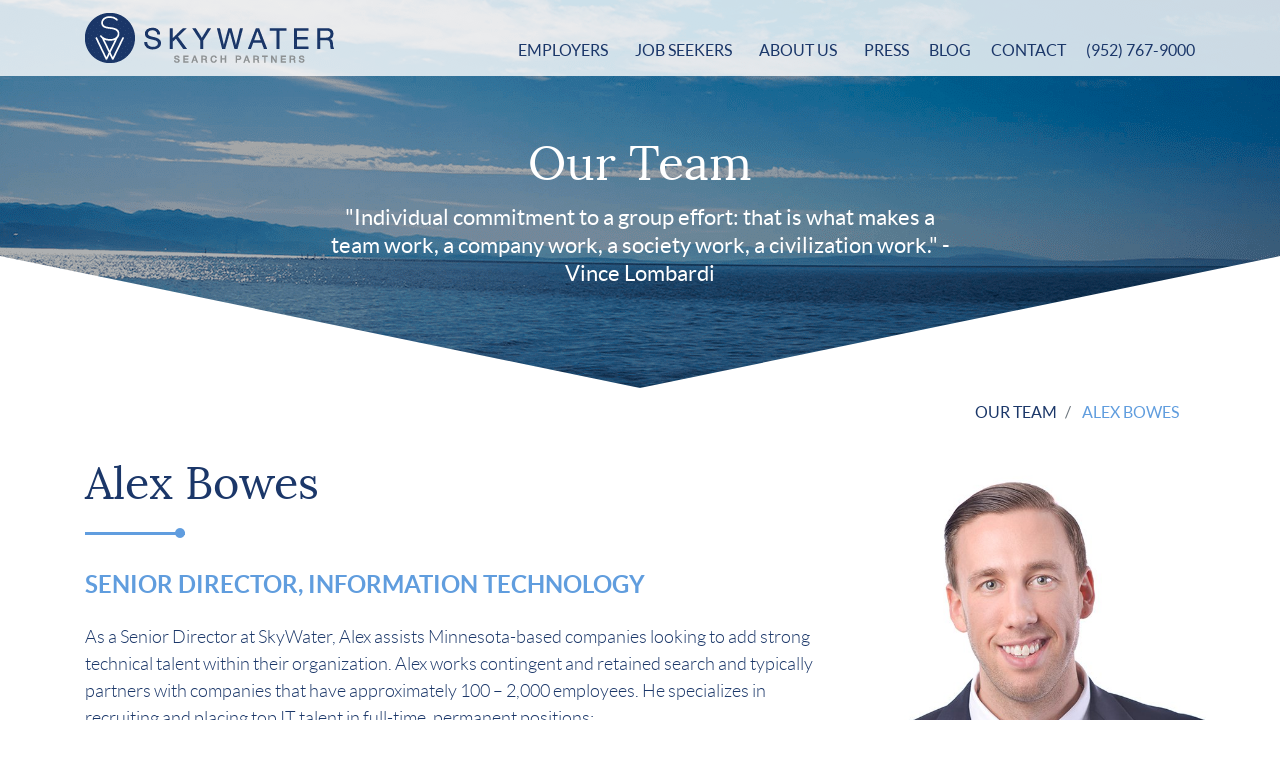

--- FILE ---
content_type: text/html; charset=UTF-8
request_url: https://www.skywatersearch.com/team_members/alex-bowes/
body_size: 13323
content:
<!doctype html>
<html lang="en-US">
<head>
	<meta charset="UTF-8">
	<meta name="viewport" content="width=device-width, initial-scale=1">
	<link rel="profile" href="https://gmpg.org/xfn/11">
  
	<meta name='robots' content='index, follow, max-image-preview:large, max-snippet:-1, max-video-preview:-1' />

	<!-- This site is optimized with the Yoast SEO plugin v22.2 - https://yoast.com/wordpress/plugins/seo/ -->
	<title>Alex Bowes - SkyWater Search</title>
	<link rel="canonical" href="https://www.skywatersearch.com/team_members/alex-bowes/" />
	<meta property="og:locale" content="en_US" />
	<meta property="og:type" content="article" />
	<meta property="og:title" content="Alex Bowes - SkyWater Search" />
	<meta property="og:description" content="As a Senior Director at SkyWater, Alex assists Minnesota-based companies looking to add strong technical talent within their organization. Alex works contingent and retained search and typically partners with companies that have approximately 100 &#8211; 2,000 employees. He specializes in recruiting and placing top IT talent in full-time, permanent positions: – Front End Developer/Engineer (HTML/CSS, [&hellip;]" />
	<meta property="og:url" content="https://www.skywatersearch.com/team_members/alex-bowes/" />
	<meta property="og:site_name" content="SkyWater Search" />
	<meta property="article:publisher" content="https://www.facebook.com/SkyWaterSearchPartners/" />
	<meta property="article:modified_time" content="2024-07-16T18:20:17+00:00" />
	<meta property="og:image" content="https://www.skywatersearch.com/wp-content/uploads/2019/02/JCP_0089.jpeg" />
	<meta property="og:image:width" content="600" />
	<meta property="og:image:height" content="899" />
	<meta property="og:image:type" content="image/jpeg" />
	<meta name="twitter:card" content="summary_large_image" />
	<meta name="twitter:site" content="@SkyWaterSearch" />
	<meta name="twitter:label1" content="Est. reading time" />
	<meta name="twitter:data1" content="1 minute" />
	<script type="application/ld+json" class="yoast-schema-graph">{"@context":"https://schema.org","@graph":[{"@type":"WebPage","@id":"https://www.skywatersearch.com/team_members/alex-bowes/","url":"https://www.skywatersearch.com/team_members/alex-bowes/","name":"Alex Bowes - SkyWater Search","isPartOf":{"@id":"https://www.skywatersearch.com/#website"},"primaryImageOfPage":{"@id":"https://www.skywatersearch.com/team_members/alex-bowes/#primaryimage"},"image":{"@id":"https://www.skywatersearch.com/team_members/alex-bowes/#primaryimage"},"thumbnailUrl":"https://www.skywatersearch.com/wp-content/uploads/2019/02/JCP_0089.jpeg","datePublished":"2019-02-25T06:08:45+00:00","dateModified":"2024-07-16T18:20:17+00:00","breadcrumb":{"@id":"https://www.skywatersearch.com/team_members/alex-bowes/#breadcrumb"},"inLanguage":"en-US","potentialAction":[{"@type":"ReadAction","target":["https://www.skywatersearch.com/team_members/alex-bowes/"]}]},{"@type":"ImageObject","inLanguage":"en-US","@id":"https://www.skywatersearch.com/team_members/alex-bowes/#primaryimage","url":"https://www.skywatersearch.com/wp-content/uploads/2019/02/JCP_0089.jpeg","contentUrl":"https://www.skywatersearch.com/wp-content/uploads/2019/02/JCP_0089.jpeg","width":600,"height":899},{"@type":"BreadcrumbList","@id":"https://www.skywatersearch.com/team_members/alex-bowes/#breadcrumb","itemListElement":[{"@type":"ListItem","position":1,"name":"Home","item":"https://www.skywatersearch.com/"},{"@type":"ListItem","position":2,"name":"Team Members","item":"https://www.skywatersearch.com/team_members/"},{"@type":"ListItem","position":3,"name":"Alex Bowes"}]},{"@type":"WebSite","@id":"https://www.skywatersearch.com/#website","url":"https://www.skywatersearch.com/","name":"Executive Recruiters - Minneapolis, MN | SkyWater Search","description":"Executive Recruiting Firm","publisher":{"@id":"https://www.skywatersearch.com/#organization"},"potentialAction":[{"@type":"SearchAction","target":{"@type":"EntryPoint","urlTemplate":"https://www.skywatersearch.com/?s={search_term_string}"},"query-input":"required name=search_term_string"}],"inLanguage":"en-US"},{"@type":"Organization","@id":"https://www.skywatersearch.com/#organization","name":"SkyWater Search Partners","url":"https://www.skywatersearch.com/","logo":{"@type":"ImageObject","inLanguage":"en-US","@id":"https://www.skywatersearch.com/#/schema/logo/image/","url":"https://www.skywatersearch.com/wp-content/uploads/2019/04/Skywater_Favicon_64x64.png","contentUrl":"https://www.skywatersearch.com/wp-content/uploads/2019/04/Skywater_Favicon_64x64.png","width":64,"height":64,"caption":"SkyWater Search Partners"},"image":{"@id":"https://www.skywatersearch.com/#/schema/logo/image/"},"sameAs":["https://www.facebook.com/SkyWaterSearchPartners/","https://twitter.com/SkyWaterSearch","https://www.linkedin.com/company/skywater-search-partners","https://www.pinterest.nz/skywatersearch/","https://www.youtube.com/channel/UCA6vfvmm6P4O8M4_q6LTZuA"]}]}</script>
	<!-- / Yoast SEO plugin. -->


<link rel='dns-prefetch' href='//js.hs-scripts.com' />
<link rel="alternate" type="application/rss+xml" title="SkyWater Search &raquo; Feed" href="https://www.skywatersearch.com/feed/" />
<link rel="alternate" type="application/rss+xml" title="SkyWater Search &raquo; Comments Feed" href="https://www.skywatersearch.com/comments/feed/" />
<script type="text/javascript">
/* <![CDATA[ */
window._wpemojiSettings = {"baseUrl":"https:\/\/s.w.org\/images\/core\/emoji\/15.0.3\/72x72\/","ext":".png","svgUrl":"https:\/\/s.w.org\/images\/core\/emoji\/15.0.3\/svg\/","svgExt":".svg","source":{"concatemoji":"https:\/\/www.skywatersearch.com\/wp-includes\/js\/wp-emoji-release.min.js?ver=6.6.4"}};
/*! This file is auto-generated */
!function(i,n){var o,s,e;function c(e){try{var t={supportTests:e,timestamp:(new Date).valueOf()};sessionStorage.setItem(o,JSON.stringify(t))}catch(e){}}function p(e,t,n){e.clearRect(0,0,e.canvas.width,e.canvas.height),e.fillText(t,0,0);var t=new Uint32Array(e.getImageData(0,0,e.canvas.width,e.canvas.height).data),r=(e.clearRect(0,0,e.canvas.width,e.canvas.height),e.fillText(n,0,0),new Uint32Array(e.getImageData(0,0,e.canvas.width,e.canvas.height).data));return t.every(function(e,t){return e===r[t]})}function u(e,t,n){switch(t){case"flag":return n(e,"\ud83c\udff3\ufe0f\u200d\u26a7\ufe0f","\ud83c\udff3\ufe0f\u200b\u26a7\ufe0f")?!1:!n(e,"\ud83c\uddfa\ud83c\uddf3","\ud83c\uddfa\u200b\ud83c\uddf3")&&!n(e,"\ud83c\udff4\udb40\udc67\udb40\udc62\udb40\udc65\udb40\udc6e\udb40\udc67\udb40\udc7f","\ud83c\udff4\u200b\udb40\udc67\u200b\udb40\udc62\u200b\udb40\udc65\u200b\udb40\udc6e\u200b\udb40\udc67\u200b\udb40\udc7f");case"emoji":return!n(e,"\ud83d\udc26\u200d\u2b1b","\ud83d\udc26\u200b\u2b1b")}return!1}function f(e,t,n){var r="undefined"!=typeof WorkerGlobalScope&&self instanceof WorkerGlobalScope?new OffscreenCanvas(300,150):i.createElement("canvas"),a=r.getContext("2d",{willReadFrequently:!0}),o=(a.textBaseline="top",a.font="600 32px Arial",{});return e.forEach(function(e){o[e]=t(a,e,n)}),o}function t(e){var t=i.createElement("script");t.src=e,t.defer=!0,i.head.appendChild(t)}"undefined"!=typeof Promise&&(o="wpEmojiSettingsSupports",s=["flag","emoji"],n.supports={everything:!0,everythingExceptFlag:!0},e=new Promise(function(e){i.addEventListener("DOMContentLoaded",e,{once:!0})}),new Promise(function(t){var n=function(){try{var e=JSON.parse(sessionStorage.getItem(o));if("object"==typeof e&&"number"==typeof e.timestamp&&(new Date).valueOf()<e.timestamp+604800&&"object"==typeof e.supportTests)return e.supportTests}catch(e){}return null}();if(!n){if("undefined"!=typeof Worker&&"undefined"!=typeof OffscreenCanvas&&"undefined"!=typeof URL&&URL.createObjectURL&&"undefined"!=typeof Blob)try{var e="postMessage("+f.toString()+"("+[JSON.stringify(s),u.toString(),p.toString()].join(",")+"));",r=new Blob([e],{type:"text/javascript"}),a=new Worker(URL.createObjectURL(r),{name:"wpTestEmojiSupports"});return void(a.onmessage=function(e){c(n=e.data),a.terminate(),t(n)})}catch(e){}c(n=f(s,u,p))}t(n)}).then(function(e){for(var t in e)n.supports[t]=e[t],n.supports.everything=n.supports.everything&&n.supports[t],"flag"!==t&&(n.supports.everythingExceptFlag=n.supports.everythingExceptFlag&&n.supports[t]);n.supports.everythingExceptFlag=n.supports.everythingExceptFlag&&!n.supports.flag,n.DOMReady=!1,n.readyCallback=function(){n.DOMReady=!0}}).then(function(){return e}).then(function(){var e;n.supports.everything||(n.readyCallback(),(e=n.source||{}).concatemoji?t(e.concatemoji):e.wpemoji&&e.twemoji&&(t(e.twemoji),t(e.wpemoji)))}))}((window,document),window._wpemojiSettings);
/* ]]> */
</script>
<style id='wp-emoji-styles-inline-css' type='text/css'>

	img.wp-smiley, img.emoji {
		display: inline !important;
		border: none !important;
		box-shadow: none !important;
		height: 1em !important;
		width: 1em !important;
		margin: 0 0.07em !important;
		vertical-align: -0.1em !important;
		background: none !important;
		padding: 0 !important;
	}
</style>
<link rel='stylesheet' id='wp-block-library-css' href='https://www.skywatersearch.com/wp-includes/css/dist/block-library/style.min.css?ver=6.6.4' type='text/css' media='all' />
<style id='classic-theme-styles-inline-css' type='text/css'>
/*! This file is auto-generated */
.wp-block-button__link{color:#fff;background-color:#32373c;border-radius:9999px;box-shadow:none;text-decoration:none;padding:calc(.667em + 2px) calc(1.333em + 2px);font-size:1.125em}.wp-block-file__button{background:#32373c;color:#fff;text-decoration:none}
</style>
<style id='global-styles-inline-css' type='text/css'>
:root{--wp--preset--aspect-ratio--square: 1;--wp--preset--aspect-ratio--4-3: 4/3;--wp--preset--aspect-ratio--3-4: 3/4;--wp--preset--aspect-ratio--3-2: 3/2;--wp--preset--aspect-ratio--2-3: 2/3;--wp--preset--aspect-ratio--16-9: 16/9;--wp--preset--aspect-ratio--9-16: 9/16;--wp--preset--color--black: #000000;--wp--preset--color--cyan-bluish-gray: #abb8c3;--wp--preset--color--white: #ffffff;--wp--preset--color--pale-pink: #f78da7;--wp--preset--color--vivid-red: #cf2e2e;--wp--preset--color--luminous-vivid-orange: #ff6900;--wp--preset--color--luminous-vivid-amber: #fcb900;--wp--preset--color--light-green-cyan: #7bdcb5;--wp--preset--color--vivid-green-cyan: #00d084;--wp--preset--color--pale-cyan-blue: #8ed1fc;--wp--preset--color--vivid-cyan-blue: #0693e3;--wp--preset--color--vivid-purple: #9b51e0;--wp--preset--gradient--vivid-cyan-blue-to-vivid-purple: linear-gradient(135deg,rgba(6,147,227,1) 0%,rgb(155,81,224) 100%);--wp--preset--gradient--light-green-cyan-to-vivid-green-cyan: linear-gradient(135deg,rgb(122,220,180) 0%,rgb(0,208,130) 100%);--wp--preset--gradient--luminous-vivid-amber-to-luminous-vivid-orange: linear-gradient(135deg,rgba(252,185,0,1) 0%,rgba(255,105,0,1) 100%);--wp--preset--gradient--luminous-vivid-orange-to-vivid-red: linear-gradient(135deg,rgba(255,105,0,1) 0%,rgb(207,46,46) 100%);--wp--preset--gradient--very-light-gray-to-cyan-bluish-gray: linear-gradient(135deg,rgb(238,238,238) 0%,rgb(169,184,195) 100%);--wp--preset--gradient--cool-to-warm-spectrum: linear-gradient(135deg,rgb(74,234,220) 0%,rgb(151,120,209) 20%,rgb(207,42,186) 40%,rgb(238,44,130) 60%,rgb(251,105,98) 80%,rgb(254,248,76) 100%);--wp--preset--gradient--blush-light-purple: linear-gradient(135deg,rgb(255,206,236) 0%,rgb(152,150,240) 100%);--wp--preset--gradient--blush-bordeaux: linear-gradient(135deg,rgb(254,205,165) 0%,rgb(254,45,45) 50%,rgb(107,0,62) 100%);--wp--preset--gradient--luminous-dusk: linear-gradient(135deg,rgb(255,203,112) 0%,rgb(199,81,192) 50%,rgb(65,88,208) 100%);--wp--preset--gradient--pale-ocean: linear-gradient(135deg,rgb(255,245,203) 0%,rgb(182,227,212) 50%,rgb(51,167,181) 100%);--wp--preset--gradient--electric-grass: linear-gradient(135deg,rgb(202,248,128) 0%,rgb(113,206,126) 100%);--wp--preset--gradient--midnight: linear-gradient(135deg,rgb(2,3,129) 0%,rgb(40,116,252) 100%);--wp--preset--font-size--small: 13px;--wp--preset--font-size--medium: 20px;--wp--preset--font-size--large: 36px;--wp--preset--font-size--x-large: 42px;--wp--preset--spacing--20: 0.44rem;--wp--preset--spacing--30: 0.67rem;--wp--preset--spacing--40: 1rem;--wp--preset--spacing--50: 1.5rem;--wp--preset--spacing--60: 2.25rem;--wp--preset--spacing--70: 3.38rem;--wp--preset--spacing--80: 5.06rem;--wp--preset--shadow--natural: 6px 6px 9px rgba(0, 0, 0, 0.2);--wp--preset--shadow--deep: 12px 12px 50px rgba(0, 0, 0, 0.4);--wp--preset--shadow--sharp: 6px 6px 0px rgba(0, 0, 0, 0.2);--wp--preset--shadow--outlined: 6px 6px 0px -3px rgba(255, 255, 255, 1), 6px 6px rgba(0, 0, 0, 1);--wp--preset--shadow--crisp: 6px 6px 0px rgba(0, 0, 0, 1);}:where(.is-layout-flex){gap: 0.5em;}:where(.is-layout-grid){gap: 0.5em;}body .is-layout-flex{display: flex;}.is-layout-flex{flex-wrap: wrap;align-items: center;}.is-layout-flex > :is(*, div){margin: 0;}body .is-layout-grid{display: grid;}.is-layout-grid > :is(*, div){margin: 0;}:where(.wp-block-columns.is-layout-flex){gap: 2em;}:where(.wp-block-columns.is-layout-grid){gap: 2em;}:where(.wp-block-post-template.is-layout-flex){gap: 1.25em;}:where(.wp-block-post-template.is-layout-grid){gap: 1.25em;}.has-black-color{color: var(--wp--preset--color--black) !important;}.has-cyan-bluish-gray-color{color: var(--wp--preset--color--cyan-bluish-gray) !important;}.has-white-color{color: var(--wp--preset--color--white) !important;}.has-pale-pink-color{color: var(--wp--preset--color--pale-pink) !important;}.has-vivid-red-color{color: var(--wp--preset--color--vivid-red) !important;}.has-luminous-vivid-orange-color{color: var(--wp--preset--color--luminous-vivid-orange) !important;}.has-luminous-vivid-amber-color{color: var(--wp--preset--color--luminous-vivid-amber) !important;}.has-light-green-cyan-color{color: var(--wp--preset--color--light-green-cyan) !important;}.has-vivid-green-cyan-color{color: var(--wp--preset--color--vivid-green-cyan) !important;}.has-pale-cyan-blue-color{color: var(--wp--preset--color--pale-cyan-blue) !important;}.has-vivid-cyan-blue-color{color: var(--wp--preset--color--vivid-cyan-blue) !important;}.has-vivid-purple-color{color: var(--wp--preset--color--vivid-purple) !important;}.has-black-background-color{background-color: var(--wp--preset--color--black) !important;}.has-cyan-bluish-gray-background-color{background-color: var(--wp--preset--color--cyan-bluish-gray) !important;}.has-white-background-color{background-color: var(--wp--preset--color--white) !important;}.has-pale-pink-background-color{background-color: var(--wp--preset--color--pale-pink) !important;}.has-vivid-red-background-color{background-color: var(--wp--preset--color--vivid-red) !important;}.has-luminous-vivid-orange-background-color{background-color: var(--wp--preset--color--luminous-vivid-orange) !important;}.has-luminous-vivid-amber-background-color{background-color: var(--wp--preset--color--luminous-vivid-amber) !important;}.has-light-green-cyan-background-color{background-color: var(--wp--preset--color--light-green-cyan) !important;}.has-vivid-green-cyan-background-color{background-color: var(--wp--preset--color--vivid-green-cyan) !important;}.has-pale-cyan-blue-background-color{background-color: var(--wp--preset--color--pale-cyan-blue) !important;}.has-vivid-cyan-blue-background-color{background-color: var(--wp--preset--color--vivid-cyan-blue) !important;}.has-vivid-purple-background-color{background-color: var(--wp--preset--color--vivid-purple) !important;}.has-black-border-color{border-color: var(--wp--preset--color--black) !important;}.has-cyan-bluish-gray-border-color{border-color: var(--wp--preset--color--cyan-bluish-gray) !important;}.has-white-border-color{border-color: var(--wp--preset--color--white) !important;}.has-pale-pink-border-color{border-color: var(--wp--preset--color--pale-pink) !important;}.has-vivid-red-border-color{border-color: var(--wp--preset--color--vivid-red) !important;}.has-luminous-vivid-orange-border-color{border-color: var(--wp--preset--color--luminous-vivid-orange) !important;}.has-luminous-vivid-amber-border-color{border-color: var(--wp--preset--color--luminous-vivid-amber) !important;}.has-light-green-cyan-border-color{border-color: var(--wp--preset--color--light-green-cyan) !important;}.has-vivid-green-cyan-border-color{border-color: var(--wp--preset--color--vivid-green-cyan) !important;}.has-pale-cyan-blue-border-color{border-color: var(--wp--preset--color--pale-cyan-blue) !important;}.has-vivid-cyan-blue-border-color{border-color: var(--wp--preset--color--vivid-cyan-blue) !important;}.has-vivid-purple-border-color{border-color: var(--wp--preset--color--vivid-purple) !important;}.has-vivid-cyan-blue-to-vivid-purple-gradient-background{background: var(--wp--preset--gradient--vivid-cyan-blue-to-vivid-purple) !important;}.has-light-green-cyan-to-vivid-green-cyan-gradient-background{background: var(--wp--preset--gradient--light-green-cyan-to-vivid-green-cyan) !important;}.has-luminous-vivid-amber-to-luminous-vivid-orange-gradient-background{background: var(--wp--preset--gradient--luminous-vivid-amber-to-luminous-vivid-orange) !important;}.has-luminous-vivid-orange-to-vivid-red-gradient-background{background: var(--wp--preset--gradient--luminous-vivid-orange-to-vivid-red) !important;}.has-very-light-gray-to-cyan-bluish-gray-gradient-background{background: var(--wp--preset--gradient--very-light-gray-to-cyan-bluish-gray) !important;}.has-cool-to-warm-spectrum-gradient-background{background: var(--wp--preset--gradient--cool-to-warm-spectrum) !important;}.has-blush-light-purple-gradient-background{background: var(--wp--preset--gradient--blush-light-purple) !important;}.has-blush-bordeaux-gradient-background{background: var(--wp--preset--gradient--blush-bordeaux) !important;}.has-luminous-dusk-gradient-background{background: var(--wp--preset--gradient--luminous-dusk) !important;}.has-pale-ocean-gradient-background{background: var(--wp--preset--gradient--pale-ocean) !important;}.has-electric-grass-gradient-background{background: var(--wp--preset--gradient--electric-grass) !important;}.has-midnight-gradient-background{background: var(--wp--preset--gradient--midnight) !important;}.has-small-font-size{font-size: var(--wp--preset--font-size--small) !important;}.has-medium-font-size{font-size: var(--wp--preset--font-size--medium) !important;}.has-large-font-size{font-size: var(--wp--preset--font-size--large) !important;}.has-x-large-font-size{font-size: var(--wp--preset--font-size--x-large) !important;}
:where(.wp-block-post-template.is-layout-flex){gap: 1.25em;}:where(.wp-block-post-template.is-layout-grid){gap: 1.25em;}
:where(.wp-block-columns.is-layout-flex){gap: 2em;}:where(.wp-block-columns.is-layout-grid){gap: 2em;}
:root :where(.wp-block-pullquote){font-size: 1.5em;line-height: 1.6;}
</style>
<link rel='stylesheet' id='matador-styles-css' href='https://www.skywatersearch.com/wp-content/plugins/matador-jobs-pro/assets/css/matador.min.css?ver=3.8.17' type='text/css' media='all' />
<link rel='stylesheet' id='skywater-style-css' href='https://www.skywatersearch.com/wp-content/themes/skywater/style.css?ver=6.6.4' type='text/css' media='all' />
<link rel='stylesheet' id='skywaterBoot_style-css' href='https://www.skywatersearch.com/wp-content/themes/skywater/css/bootstrap.min.css?ver=6.6.4' type='text/css' media='all' />
<link rel='stylesheet' id='skywaterFont_style-css' href='https://www.skywatersearch.com/wp-content/themes/skywater/css/fontawesome-all.min.css?ver=6.6.4' type='text/css' media='all' />
<link rel='stylesheet' id='skywaterAnimate_style-css' href='https://www.skywatersearch.com/wp-content/themes/skywater/css/animate.css?ver=6.6.4' type='text/css' media='all' />
<link rel='stylesheet' id='skywaterAos_style-css' href='https://www.skywatersearch.com/wp-content/themes/skywater/css/aos.css?ver=6.6.4' type='text/css' media='all' />
<link rel='stylesheet' id='skywaterCarousal_style-css' href='https://www.skywatersearch.com/wp-content/themes/skywater/css/owl.carousel.min.css?ver=6.6.4' type='text/css' media='all' />
<link rel='stylesheet' id='skywaterDefault_style-css' href='https://www.skywatersearch.com/wp-content/themes/skywater/css/owl.theme.default.min.css?ver=6.6.4' type='text/css' media='all' />
<link rel='stylesheet' id='skywaterSelectTwo-css' href='https://www.skywatersearch.com/wp-content/themes/skywater/css/select2.min.css?ver=6.6.4' type='text/css' media='all' />
<link rel='stylesheet' id='skywaterCustom_style-css' href='https://www.skywatersearch.com/wp-content/themes/skywater/css/custom.css?ver=6.6.4' type='text/css' media='all' />
<link rel='stylesheet' id='skywaterCustmize_style-css' href='https://www.skywatersearch.com/wp-content/themes/skywater/css/customize.css?ver=6.6.4' type='text/css' media='all' />
<link rel="https://api.w.org/" href="https://www.skywatersearch.com/wp-json/" /><link rel="EditURI" type="application/rsd+xml" title="RSD" href="https://www.skywatersearch.com/xmlrpc.php?rsd" />
<meta name="generator" content="WordPress 6.6.4" />
<link rel='shortlink' href='https://www.skywatersearch.com/?p=757' />
<link rel="alternate" title="oEmbed (JSON)" type="application/json+oembed" href="https://www.skywatersearch.com/wp-json/oembed/1.0/embed?url=https%3A%2F%2Fwww.skywatersearch.com%2Fteam_members%2Falex-bowes%2F" />
<link rel="alternate" title="oEmbed (XML)" type="text/xml+oembed" href="https://www.skywatersearch.com/wp-json/oembed/1.0/embed?url=https%3A%2F%2Fwww.skywatersearch.com%2Fteam_members%2Falex-bowes%2F&#038;format=xml" />
<!-- Google Tag Manager -->
<script>(function(w,d,s,l,i){w[l]=w[l]||[];w[l].push({'gtm.start':
new Date().getTime(),event:'gtm.js'});var f=d.getElementsByTagName(s)[0],
j=d.createElement(s),dl=l!='dataLayer'?'&l='+l:'';j.async=true;j.src=
'https://www.googletagmanager.com/gtm.js?id='+i+dl;f.parentNode.insertBefore(j,f);
})(window,document,'script','dataLayer','GTM-M2HQZ7Z');</script>
<!-- End Google Tag Manager -->

<meta name="google-site-verification" content="imd6tRY2NgsPtMy1kRJDFvtqEUK8znD5s9qORm4NVcE" />			<!-- DO NOT COPY THIS SNIPPET! Start of Page Analytics Tracking for HubSpot WordPress plugin v11.1.66-->
			<script class="hsq-set-content-id" data-content-id="blog-post">
				var _hsq = _hsq || [];
				_hsq.push(["setContentType", "blog-post"]);
			</script>
			<!-- DO NOT COPY THIS SNIPPET! End of Page Analytics Tracking for HubSpot WordPress plugin -->
			<style type="text/css">.recentcomments a{display:inline !important;padding:0 !important;margin:0 !important;}</style><link rel="icon" href="https://www.skywatersearch.com/wp-content/uploads/2019/04/Skywater_Favicon_64x64.png" sizes="32x32" />
<link rel="icon" href="https://www.skywatersearch.com/wp-content/uploads/2019/04/Skywater_Favicon_64x64.png" sizes="192x192" />
<link rel="apple-touch-icon" href="https://www.skywatersearch.com/wp-content/uploads/2019/04/Skywater_Favicon_64x64.png" />
<meta name="msapplication-TileImage" content="https://www.skywatersearch.com/wp-content/uploads/2019/04/Skywater_Favicon_64x64.png" />
</head>

<body class="team_members-template-default single single-team_members postid-757 wp-custom-logo">
	<!-- <div id="page" class="site">
	<a class="skip-link screen-reader-text" href="#content"></a>
 -->
	<nav class="navbar navbar-expand-lg navbar-light fixed-top desktop-menu nav-sky-water">
      <div class="container">
        <a class="navbar-brand" href="https://www.skywatersearch.com">
          <img src="https://www.skywatersearch.com/wp-content/uploads/2019/04/skywater-logo.png">
        </a>
        <button class="navbar-toggler" type="button" data-toggle="collapse" data-target="#navbarSupportedContent" aria-controls="navbarSupportedContent" aria-expanded="false" aria-label="Toggle navigation">
          <span class="navbar-toggler-icon"></span>
        </button>
        <div class="collapse navbar-collapse" id="navbarSupportedContent">
                                        
           <ul id="primary-menu" class="navbar-nav ml-auto"><li id="menu-item-654" class="menu-item menu-item-type-post_type menu-item-object-page menu-item-has-children menu-item-654 nav-item dropdown"><a title="Employers" href="#" data-target="https://www.skywatersearch.com/employers/" data-toggle="dropdown" class="dropdown-toggle" aria-haspopup="true">Employers <span class="caret"></span></a>
<ul role="menu" class=" dropdown-menu">
	<li id="menu-item-656" class="menu-item menu-item-type-post_type menu-item-object-page menu-item-656 nav-item"><a title="Request Talent" href="https://www.skywatersearch.com/employers/request-talent/">Request Talent</a></li>
	<li id="menu-item-3990" class="menu-item menu-item-type-custom menu-item-object-custom menu-item-3990 nav-item"><a title="Search Options" href="https://www.skywatersearch.com/employers/">Search Options</a></li>
	<li id="menu-item-1973" class="menu-item menu-item-type-post_type menu-item-object-page menu-item-has-children menu-item-1973 nav-item dropdown"><a title="Placement Areas" href="https://www.skywatersearch.com/practice-areas/">Placement Areas</a>
	<ul role="menu" class=" dropdown-menu">
		<li id="menu-item-1981" class="menu-item menu-item-type-custom menu-item-object-custom menu-item-1981 nav-item"><a title="Executive Retained Search" href="http://skywatersearch.com/practice_areas/executive-search/">Executive Retained Search</a></li>
		<li id="menu-item-1974" class="menu-item menu-item-type-custom menu-item-object-custom menu-item-1974 nav-item"><a title="Accounting &amp; Finance" href="http://skywatersearch.com/practice_areas/accounting-finance/">Accounting &#038; Finance</a></li>
		<li id="menu-item-1976" class="menu-item menu-item-type-custom menu-item-object-custom menu-item-1976 nav-item"><a title="Engineering, Operations &amp; Supply Chain" href="http://skywatersearch.com/practice_areas/engineering-recruiters/">Engineering, Operations &#038; Supply Chain</a></li>
		<li id="menu-item-1979" class="menu-item menu-item-type-custom menu-item-object-custom menu-item-1979 nav-item"><a title="Human Resources" href="http://skywatersearch.com/practice_areas/human-resources/">Human Resources</a></li>
		<li id="menu-item-5090" class="menu-item menu-item-type-custom menu-item-object-custom menu-item-5090 nav-item"><a title="Information Technology" href="https://www.skywatersearch.com/practice_areas/it-recruiters/">Information Technology</a></li>
		<li id="menu-item-11899" class="menu-item menu-item-type-custom menu-item-object-custom menu-item-11899 nav-item"><a title="Legal" href="https://www.skywatersearch.com/practice_areas/legal/">Legal</a></li>
		<li id="menu-item-1977" class="menu-item menu-item-type-custom menu-item-object-custom menu-item-1977 nav-item"><a title="Sales" href="http://skywatersearch.com/practice_areas/sales-recruiters">Sales</a></li>
		<li id="menu-item-1978" class="menu-item menu-item-type-custom menu-item-object-custom menu-item-1978 nav-item"><a title="Marketing" href="http://skywatersearch.com/practice_areas/marketing/">Marketing</a></li>
		<li id="menu-item-17917" class="menu-item menu-item-type-custom menu-item-object-custom menu-item-17917 nav-item"><a title="Financial Services" href="https://www.skywatersearch.com/practice_areas/financial-services/">Financial Services</a></li>
		<li id="menu-item-1980" class="menu-item menu-item-type-custom menu-item-object-custom menu-item-1980 nav-item"><a title="Construction" href="http://skywatersearch.com/practice_areas/construction/">Construction</a></li>
		<li id="menu-item-3397" class="menu-item menu-item-type-custom menu-item-object-custom menu-item-3397 nav-item"><a title="Consumer Packaged Goods (CPG)" href="http://skywatersearch.com/practice_areas/consumer-packaged-goods-cpg/">Consumer Packaged Goods (CPG)</a></li>
		<li id="menu-item-73261" class="menu-item menu-item-type-custom menu-item-object-custom menu-item-73261 nav-item"><a title="MedTech &amp; Life Science" href="https://www.skywatersearch.com/practice_areas/medtech-life-science/">MedTech &#038; Life Science</a></li>
	</ul>
</li>
	<li id="menu-item-5365" class="menu-item menu-item-type-custom menu-item-object-custom menu-item-5365 nav-item"><a title="Salary Guides" href="https://recruiters.skywatersearch.com/salary-guides">Salary Guides</a></li>
	<li id="menu-item-655" class="menu-item menu-item-type-post_type menu-item-object-page menu-item-655 nav-item"><a title="Client Reviews" href="https://www.skywatersearch.com/employers/client-reviews/">Client Reviews</a></li>
	<li id="menu-item-657" class="menu-item menu-item-type-post_type menu-item-object-page menu-item-657 nav-item"><a title="Recent Placements" href="https://www.skywatersearch.com/employers/recent-placements/">Recent Placements</a></li>
	<li id="menu-item-4694" class="menu-item menu-item-type-post_type menu-item-object-page menu-item-4694 nav-item"><a title="Candidate Assessments" href="https://www.skywatersearch.com/candidate-assessments/">Candidate Assessments</a></li>
</ul>
</li>
<li id="menu-item-658" class="menu-item menu-item-type-post_type menu-item-object-page menu-item-has-children menu-item-658 nav-item dropdown"><a title="Job Seekers" href="#" data-target="https://www.skywatersearch.com/job-seekers/" data-toggle="dropdown" class="dropdown-toggle" aria-haspopup="true">Job Seekers <span class="caret"></span></a>
<ul role="menu" class=" dropdown-menu">
	<li id="menu-item-2988" class="menu-item menu-item-type-post_type menu-item-object-page menu-item-2988 nav-item"><a title="Search Job Listings" href="https://www.skywatersearch.com/job-seekers/search-job-listings/">Search Job Listings</a></li>
	<li id="menu-item-2001" class="menu-item menu-item-type-custom menu-item-object-custom menu-item-2001 nav-item"><a title="Resume &amp; Interview Tips" href="https://blog.skywatersearch.com/tag/for-job-seekers">Resume &#038; Interview Tips</a></li>
	<li id="menu-item-659" class="menu-item menu-item-type-post_type menu-item-object-page menu-item-659 nav-item"><a title="Submit Resume" href="https://www.skywatersearch.com/job-seekers/submit-your-resume/">Submit Resume</a></li>
	<li id="menu-item-5364" class="menu-item menu-item-type-custom menu-item-object-custom menu-item-5364 nav-item"><a title="Salary Guides" href="https://recruiters.skywatersearch.com/salary-guides">Salary Guides</a></li>
</ul>
</li>
<li id="menu-item-663" class="menu-item menu-item-type-post_type menu-item-object-page menu-item-has-children menu-item-663 nav-item dropdown"><a title="About Us" href="#" data-target="https://www.skywatersearch.com/our-team/" data-toggle="dropdown" class="dropdown-toggle" aria-haspopup="true">About Us <span class="caret"></span></a>
<ul role="menu" class=" dropdown-menu">
	<li id="menu-item-16843" class="menu-item menu-item-type-post_type menu-item-object-page menu-item-16843 nav-item"><a title="Our Team" href="https://www.skywatersearch.com/our-team/">Our Team</a></li>
	<li id="menu-item-16841" class="menu-item menu-item-type-custom menu-item-object-custom menu-item-16841 nav-item"><a title="We&#039;re Hiring" href="https://recruiters.skywatersearch.com/careers">We&#8217;re Hiring</a></li>
	<li id="menu-item-17205" class="menu-item menu-item-type-custom menu-item-object-custom menu-item-17205 nav-item"><a title="Our Commitment" href="https://recruiters.skywatersearch.com/workplace-commitment">Our Commitment</a></li>
</ul>
</li>
<li id="menu-item-7491" class="menu-item menu-item-type-post_type menu-item-object-page menu-item-7491 nav-item"><a title="Press" href="https://www.skywatersearch.com/press-release/">Press</a></li>
<li id="menu-item-972" class="menu-item menu-item-type-custom menu-item-object-custom menu-item-972 nav-item"><a title="Blog" href="https://blog.skywatersearch.com/">Blog</a></li>
<li id="menu-item-661" class="menu-item menu-item-type-post_type menu-item-object-page menu-item-661 nav-item"><a title="Contact" href="https://www.skywatersearch.com/contact/">Contact</a></li>
<li id="menu-item-1546" class="menu-item menu-item-type-custom menu-item-object-custom menu-item-1546 nav-item"><a title="(952) 767-9000" href="tel:9527679000">(952) 767-9000</a></li>
</ul> 
        </div>
      </div>
  </nav>

  <nav class="navbar navbar-expand-lg navbar-light bg-light mobile-menu nav-sky-water" id="main_navbar">
      <a class="navbar-brand" href="https://www.skywatersearch.com">
        <img src="https://www.skywatersearch.com/wp-content/uploads/2019/04/skywater-logo.png">
      </a>
      <button class="navbar-toggler" type="button" data-toggle="collapse" data-target="#navbarSupportedContent" aria-controls="navbarSupportedContent" aria-expanded="false" aria-label="Toggle navigation">
          <span class="navbar-toggler-icon"></span>
      </button>
      <div class="collapse navbar-collapse" id="navbarSupportedContent">
        <div id="navbarSupportedContent" class="collapse navbar-collapse"><ul id="menu-top-menu" class="navbar-nav mr-auto"><li class="menu-item menu-item-type-post_type menu-item-object-page menu-item-has-children menu-item-654 nav-item"><a href="https://www.skywatersearch.com/employers/">Employers</a>
<ul class="sub-menu">
	<li class="menu-item menu-item-type-post_type menu-item-object-page menu-item-656 nav-item"><a href="https://www.skywatersearch.com/employers/request-talent/">Request Talent</a></li>
	<li class="menu-item menu-item-type-custom menu-item-object-custom menu-item-3990 nav-item"><a href="https://www.skywatersearch.com/employers/">Search Options</a></li>
	<li class="menu-item menu-item-type-post_type menu-item-object-page menu-item-has-children menu-item-1973 nav-item"><a href="https://www.skywatersearch.com/practice-areas/">Placement Areas</a>
	<ul class="sub-menu">
		<li class="menu-item menu-item-type-custom menu-item-object-custom menu-item-1981 nav-item"><a href="http://skywatersearch.com/practice_areas/executive-search/">Executive Retained Search</a></li>
		<li class="menu-item menu-item-type-custom menu-item-object-custom menu-item-1974 nav-item"><a href="http://skywatersearch.com/practice_areas/accounting-finance/">Accounting &#038; Finance</a></li>
		<li class="menu-item menu-item-type-custom menu-item-object-custom menu-item-1976 nav-item"><a href="http://skywatersearch.com/practice_areas/engineering-recruiters/">Engineering, Operations &#038; Supply Chain</a></li>
		<li class="menu-item menu-item-type-custom menu-item-object-custom menu-item-1979 nav-item"><a href="http://skywatersearch.com/practice_areas/human-resources/">Human Resources</a></li>
		<li class="menu-item menu-item-type-custom menu-item-object-custom menu-item-5090 nav-item"><a href="https://www.skywatersearch.com/practice_areas/it-recruiters/">Information Technology</a></li>
		<li class="menu-item menu-item-type-custom menu-item-object-custom menu-item-11899 nav-item"><a href="https://www.skywatersearch.com/practice_areas/legal/">Legal</a></li>
		<li class="menu-item menu-item-type-custom menu-item-object-custom menu-item-1977 nav-item"><a href="http://skywatersearch.com/practice_areas/sales-recruiters">Sales</a></li>
		<li class="menu-item menu-item-type-custom menu-item-object-custom menu-item-1978 nav-item"><a href="http://skywatersearch.com/practice_areas/marketing/">Marketing</a></li>
		<li class="menu-item menu-item-type-custom menu-item-object-custom menu-item-17917 nav-item"><a href="https://www.skywatersearch.com/practice_areas/financial-services/">Financial Services</a></li>
		<li class="menu-item menu-item-type-custom menu-item-object-custom menu-item-1980 nav-item"><a href="http://skywatersearch.com/practice_areas/construction/">Construction</a></li>
		<li class="menu-item menu-item-type-custom menu-item-object-custom menu-item-3397 nav-item"><a href="http://skywatersearch.com/practice_areas/consumer-packaged-goods-cpg/">Consumer Packaged Goods (CPG)</a></li>
		<li class="menu-item menu-item-type-custom menu-item-object-custom menu-item-73261 nav-item"><a href="https://www.skywatersearch.com/practice_areas/medtech-life-science/">MedTech &#038; Life Science</a></li>
	</ul>
</li>
	<li class="menu-item menu-item-type-custom menu-item-object-custom menu-item-5365 nav-item"><a href="https://recruiters.skywatersearch.com/salary-guides">Salary Guides</a></li>
	<li class="menu-item menu-item-type-post_type menu-item-object-page menu-item-655 nav-item"><a href="https://www.skywatersearch.com/employers/client-reviews/">Client Reviews</a></li>
	<li class="menu-item menu-item-type-post_type menu-item-object-page menu-item-657 nav-item"><a href="https://www.skywatersearch.com/employers/recent-placements/">Recent Placements</a></li>
	<li class="menu-item menu-item-type-post_type menu-item-object-page menu-item-4694 nav-item"><a href="https://www.skywatersearch.com/candidate-assessments/">Candidate Assessments</a></li>
</ul>
</li>
<li class="menu-item menu-item-type-post_type menu-item-object-page menu-item-has-children menu-item-658 nav-item"><a href="https://www.skywatersearch.com/job-seekers/">Job Seekers</a>
<ul class="sub-menu">
	<li class="menu-item menu-item-type-post_type menu-item-object-page menu-item-2988 nav-item"><a href="https://www.skywatersearch.com/job-seekers/search-job-listings/">Search Job Listings</a></li>
	<li class="menu-item menu-item-type-custom menu-item-object-custom menu-item-2001 nav-item"><a href="https://blog.skywatersearch.com/tag/for-job-seekers">Resume &#038; Interview Tips</a></li>
	<li class="menu-item menu-item-type-post_type menu-item-object-page menu-item-659 nav-item"><a href="https://www.skywatersearch.com/job-seekers/submit-your-resume/">Submit Resume</a></li>
	<li class="menu-item menu-item-type-custom menu-item-object-custom menu-item-5364 nav-item"><a href="https://recruiters.skywatersearch.com/salary-guides">Salary Guides</a></li>
</ul>
</li>
<li class="menu-item menu-item-type-post_type menu-item-object-page menu-item-has-children menu-item-663 nav-item"><a href="https://www.skywatersearch.com/our-team/">About Us</a>
<ul class="sub-menu">
	<li class="menu-item menu-item-type-post_type menu-item-object-page menu-item-16843 nav-item"><a href="https://www.skywatersearch.com/our-team/">Our Team</a></li>
	<li class="menu-item menu-item-type-custom menu-item-object-custom menu-item-16841 nav-item"><a href="https://recruiters.skywatersearch.com/careers">We&#8217;re Hiring</a></li>
	<li class="menu-item menu-item-type-custom menu-item-object-custom menu-item-17205 nav-item"><a href="https://recruiters.skywatersearch.com/workplace-commitment">Our Commitment</a></li>
</ul>
</li>
<li class="menu-item menu-item-type-post_type menu-item-object-page menu-item-7491 nav-item"><a href="https://www.skywatersearch.com/press-release/">Press</a></li>
<li class="menu-item menu-item-type-custom menu-item-object-custom menu-item-972 nav-item"><a href="https://blog.skywatersearch.com/">Blog</a></li>
<li class="menu-item menu-item-type-post_type menu-item-object-page menu-item-661 nav-item"><a href="https://www.skywatersearch.com/contact/">Contact</a></li>
<li class="menu-item menu-item-type-custom menu-item-object-custom menu-item-1546 nav-item"><a href="tel:9527679000">(952) 767-9000</a></li>
</ul></div>      </div>
  </nav>


<div id="content" class="site-content">

	<div class="inner-banner" style="background-image: url(https://www.skywatersearch.com/wp-content/uploads/2019/03/inner-bg-team-gallery-1.png);">
      <div class="container" data-aos="fade-up" data-aos-duration="3000">
        <div class="row align-items-center justify-content-md-center">
          <div class="col-md-7 col-12">
            <div class="row justify-content-md-center">
              <div class="col-md-12 col-12 text-center">
                <h2>Our Team</h2>
              </div>
            </div>

            <div class="row justify-content-md-center">
              <div class="col-md-12 col-12 text-center">
                <p>
                  "Individual commitment to a group effort: that is what makes a team work, a company work, a society work, a civilization work." - Vince Lombardi                </p>              
              </div>
            </div>
          </div>
        </div>
      </div>
    </div>

    <div class="site-breadcrumb">
      <div class="container">
        <div class="row">
          <div class="col-md-12 col-12">
            <ol class="breadcrumb">
              <li class="breadcrumb-item text-uppercase">
                <a href="javascript:;"><a href="https://www.skywatersearch.com/our-team/">Our Team</a></a>
              </li>
              <li class="breadcrumb-item text-uppercase active" aria-current="page">
                Alex Bowes              </li>
            </ol>
          </div>
        </div>
      </div>      
    </div>

   	    <section class="team-member staff-post">
      <div class="container">        
        <div class="row">
          <div class="col-md-8 col-sm-12 col-12">
            <div class="section-title" >
              <h3 data-aos="fade-up" data-aos-duration="3000">
                Alex Bowes              </h3>     
              <h4 class="text-uppercase" data-aos="fade-up" data-aos-duration="3000">Senior Director, Information Technology</h4>
          	  <p data-aos="fade-right" data-aos-duration="3000">
          		<p>As a Senior Director at SkyWater, Alex assists Minnesota-based companies looking to add strong technical talent within their organization. Alex works contingent and retained search and typically partners with companies that have approximately 100 &#8211; 2,000 employees. He specializes in recruiting and placing top IT talent in full-time, permanent positions:</p>
<p>– Front End Developer/Engineer (HTML/CSS, JavaScript: Angular, React, Knockout, etc.)<br />
– Software Developer/Engineer (.NET, Java, PHP, Python, Ruby, Groovy etc.)<br />
– Mobile Developer/Engineer (Android and iOS)<br />
– Database Administrator/Engineer (SQL, Oracle, NoSQL, etc.)<br />
– Enterprise/Application/ Technical/ Data Architect<br />
– System/Network Engineer<br />
– DevOps/SRE/Cloud Engineer<br />
– Project/Program Manager<br />
– Business Analyst<br />
– Technical Manager, Director, VP, C-Suite</p>
<p>When he is not working, he enjoys spending time with his 2 kids, wife, and dog up at the cabin and sneaking in an occasional round of golf. His family is passionate about helping animals and has fostered dozens of dogs.</p>
<p>LEARN MORE ABOUT OUR <a href="http://skywatersearch.com/practice-areas/">PRACTICE AREAS</a>.</p>
<p>Connect with <a href="https://www.linkedin.com/in/alex-bowes-8b7b2338/">Alex Bowes on LinkedIn</a>.</p>
          	  </p>
            </div>
            <br>
            <a href="/contact/" class="btn btn-green text-uppercase" data-aos="fade-right" data-aos-duration="3000">
              Contact
              <img src="https://www.skywatersearch.com/wp-content/themes/skywater/images/nxt_arrow.png" />                
            </a>
          </div>         
          <div class="col-md-4 col-sm-4 col-12" data-aos="fade-left" data-aos-duration="3000">
            <div class="team-member-image">
                                  <img src="https://www.skywatersearch.com/wp-content/uploads/2019/02/JCP_0089.jpeg">
                              </div>
          </div>
        </div>
      </div>
    </section>
	

	</div><!-- #content -->
		<section class="quality-logos">
      <div class="container">
        <div class="row align-items-center">
                    <div class="col-2 col-sm-2 col-half-offset">
            <img class="img-fluid" src="https://www.skywatersearch.com/wp-content/uploads/2025/05/Biz-Journal-Black-Footer.png">
          </div>
                              <div class="col-2 col-sm-2 col-half-offset">
            <img class="img-fluid" src="https://www.skywatersearch.com/wp-content/uploads/2022/01/Best-Executive-Search-Firm-Forbes-Black.png">
          </div>
                          <div class="col-2 col-sm-2 col-half-offset">
            <img class="img-fluid" src="https://www.skywatersearch.com/wp-content/uploads/2023/06/Top-Workplaces-Sq.png">
          </div>
                          <div class="col-2 col-sm-2 col-half-offset">
            <img class="img-fluid" src="https://www.skywatersearch.com/wp-content/uploads/2024/07/Best-Place-To-Work-Footer.png">
          </div>
                          <div class="col-2 col-sm-2 col-half-offset">
            <img class="img-fluid" src="https://www.skywatersearch.com/wp-content/uploads/2022/01/est-Executive-Search-Firm-Best-Place-To-Work-2.png">
          </div>
                </div>
      </div>
    </section>
    <section class="contactus">
      <div class="container">
        <div class="row">
          <div class="col-md-12 col-12">
            <img class="mx-auto d-block footer-logo" src="https://www.skywatersearch.com/wp-content/uploads/2019/02/footer-logo.png">
          </div>
        </div>

        <div class="row align-items-center">
          <div class="col-md-3 col-12">
            <div class="contact-list text-center">
              <div class="row align-items-center">
                <div class="col-12">
                  <h4 class="text-uppercase">visit us</h4>
                  <p>
                    601 Carlson Parkway | Suite 900 
Minneapolis, Minnesota 55305                  </p>
                </div>
              </div>              
            </div>
          </div>

          <div class="col-md-3 col-12">
            <div class="contact-list text-center">
              <div class="row align-items-center">
                <div class="col-12 contactNo">
                  <h4 class="text-uppercase">call us</h4>
                  <p>
                  	<a href="tel:+952-767-9000">952-767-9000</a>
                  </p>
                </div>
              </div>              
            </div>
          </div>

          <div class="col-md-3 col-12">
            <div class="contact-list text-center">
              <div class="row align-items-center">
                <div class="col-12">
                  <h4 class="text-uppercase">stay connected</h4>
                  <ul class="list-inline">
                    <li class="list-inline-item">
                      <a href="https://www.facebook.com/SkyWaterSearchPartners/" target="_blank">
                        <i class="fab fa-facebook-f"></i>
                      </a>
                    </li>
                    <li class="list-inline-item">
                      <a href="https://twitter.com/skywatersearch" target="_blank">
                        <i class="fab fa-twitter"></i>
                      </a>
                    </li>
                    <li class="list-inline-item">
                      <a href="https://www.linkedin.com/company/skywater-search-partners/" target="_blank">
                        <i class="fab fa-linkedin-in"></i>
                      </a>
                    </li>
                  </ul>
                </div>
              </div>              
            </div>
          </div>

          <div class="col-md-3 col-12">
            <div class="contact-list text-center">
              <div class="row align-items-center">
                <div class="col-12">
                                    <a href="https://www.skywatersearch.com/employers/request-talent/" class="btn btn-green text-uppercase">
                    request talent                    <img src="/wp-content/themes/skywater/images/nxt_arrow.png" />
                  </a>
                                                      <a href="https://www.skywatersearch.com/job-seekers/submit-your-resume/" class="btn btn-green text-uppercase">
                    Submit resume                    <img src="/wp-content/themes/skywater/images/nxt_arrow.png" />
                  </a>
                                  </div>
              </div>              
            </div>
          </div>
        </div>
      </div>
    </section>


    <footer class="site-footer">
      <div class="container">
        <div class="row align-items-center">
          <div class="col-md-9 col-12">
            <p>
            	©2024 SkyWater Search Partners. All rights reserved.
            </p>
          </div>

          <div class="col-md-3 col-12 text-right privacy-policy">
            <p>
              <a href="/privacy-policy">Privacy Policy</a>              
            </p>
          </div>
        </div>
      </div>
    </footer>

</div><!-- #page -->
<!-- Google Tag Manager (noscript) -->
<noscript><iframe src="https://www.googletagmanager.com/ns.html?id=GTM-M2HQZ7Z"
height="0" width="0" style="display:none;visibility:hidden"></iframe></noscript>
<!-- End Google Tag Manager (noscript) --><script type="text/javascript" id="leadin-script-loader-js-js-extra">
/* <![CDATA[ */
var leadin_wordpress = {"userRole":"visitor","pageType":"post","leadinPluginVersion":"11.1.66"};
/* ]]> */
</script>
<script type="text/javascript" src="https://js.hs-scripts.com/5019107.js?integration=WordPress&amp;ver=11.1.66" id="leadin-script-loader-js-js"></script>
<script type="text/javascript" src="https://www.skywatersearch.com/wp-content/plugins/matador-jobs-pro/assets/scripts/matador-traffic.min.js?ver=3.8.17" id="matador_traffic-js"></script>
<script type="text/javascript" id="matador_traffic-js-after">
/* <![CDATA[ */
var matador_visitor = true;
			document.addEventListener('DOMContentLoaded', (event) => { 
				if ( matador_visitor ) {
					var matador_traffic = new MatadorTraffic('www.skywatersearch.com');
				}
			}); 
		
/* ]]> */
</script>
<script type="text/javascript" src="https://www.skywatersearch.com/wp-content/themes/skywater/js/navigation.js?ver=20151215" id="skywater-navigation-js"></script>
<script type="text/javascript" src="https://www.skywatersearch.com/wp-content/themes/skywater/js/jquery.min.js?ver=20151215" id="skywater-jquery-js"></script>
<script type="text/javascript" src="https://www.skywatersearch.com/wp-content/themes/skywater/js/popper.min.js?ver=20151215" id="skywater-popper-js"></script>
<script type="text/javascript" src="https://www.skywatersearch.com/wp-content/themes/skywater/js/aos.js?ver=20151215" id="skywater-aos-js"></script>
<script type="text/javascript" src="https://www.skywatersearch.com/wp-content/themes/skywater/js/bootstrap.min.js?ver=20151215" id="skywater-boot-js"></script>
<script type="text/javascript" src="https://www.skywatersearch.com/wp-content/themes/skywater/js/select2.full.min.js?ver=20151215" id="skywater-selecttwofull-js"></script>
<script type="text/javascript" src="https://www.skywatersearch.com/wp-content/themes/skywater/js/select2.min.js?ver=20151215" id="skywater-slecttwo-js"></script>
<script type="text/javascript" src="https://www.skywatersearch.com/wp-content/themes/skywater/js/custom.js?ver=20151215" id="skywater-custom-js"></script>
<script type="text/javascript" id="job_ajax_filter_search-js-extra">
/* <![CDATA[ */
var ajax_url = "https:\/\/www.skywatersearch.com\/wp-admin\/admin-ajax.php";
/* ]]> */
</script>
<script type="text/javascript" src="https://www.skywatersearch.com/wp-content/themes/skywater/js/job_ajax_search_script.js?ver=1.0" id="job_ajax_filter_search-js"></script>
<script type="text/javascript" src="https://www.skywatersearch.com/wp-content/themes/skywater/js/skip-link-focus-fix.js?ver=20151215" id="skywater-skip-link-focus-fix-js"></script>
</body>
</html>


--- FILE ---
content_type: text/css
request_url: https://www.skywatersearch.com/wp-content/themes/skywater/css/customize.css?ver=6.6.4
body_size: 5922
content:
.page-not-found{padding-top:75px;}
a.home-url{color:#3e9d2f;text-underline-position:under;}
.page-not-found p{color:#1b3769;font-size:18px;font-family:'latolight';font-weight:500;}
.job-campaign{padding-top:75px;}
.job-campaign td:nth-child(3){font-size:18px;font-family:'latobold';color:#1b3769;}
.job-campaign td:nth-child(3) a{font-size:18px;font-family:'latobold';color:#1b3769;}
.contactus .contact-list ul.list-inline{margin:0px;}
.contactus .contact-list .contactNo p a{color:#fff !important;}
.site-footer .privacy-policy p a{color:#fff;text-decoration:none !important;font-size:18px;font-family:'latolight';}
.firm-service-content .media-body h5 a{color:#609dde;}
.recent-placements-list ul li h4 a{color:#1b3769;}
.nav-sky-water .navbar-nav .nav-link{text-transform:uppercase;font-size:16px;font-family:'latoregular';}
.nav-sky-water .navbar-nav .sub-menu a{text-transform:capitalize;font-size:13px;font-family:'latoregular';color:#1b3769 !important;padding:6px;}
.nav-sky-water .navbar-nav .sub-menu a.active{color:#3e9d2f !important;}
.navbar-light .navbar-nav .nav-link{color:#1b3769 !important;}
.senior-level-one{padding-top:100px;padding-bottom:0;}
.senior-level-two{padding-top:0;}
.our-practice-content .media-body h5 a{color:#609dde;}
.navbar-light .navbar-nav .nav-link:active{color:#3e9d2f !important;}
.quality-logos{padding:150px 0 100px;}
.site-breadcrumb .breadcrumb-item a{font-family:'latoregular';font-size:16px;color:#1b3769;}
.site-breadcrumb li.breadcrumb-item.active{font-family:'latoregular';font-size:16px;color:#609dde;}
.recent-placements{padding:100px 0;}
.client-review{padding:100px 0 0;}
.contactus-services{padding:200px 0 100px;margin-top:-125px;background-size:cover;background-repeat:no-repeat;background-position:center;}
.contact-left-text .contactus-content{padding-right:15px;}
.contact-right-text .contactus-content{padding-left:15px;}
.contactus-content p{color:#1b3769;margin:0 0 25px;font-family:'latolight';font-size:18px;}
.contactus-content .media-body p{margin:0;color:#1b3769;font-size:18px;line-height:21px;font-family:'latolight';}
.contactus-content a{margin:0 0 15px;}
.practicearea-position{height:1152px;overflow:hidden;background-repeat:no-repeat;background-position:center;background-image:url('../images/corporate_control.png');}
.practicearea-position .container, .practicearea-position .row{height:100%;}
.practicearea-position h3{color:#fff;}
.practicearea-position h5{color:#fff;margin:0 0 23px;font-size:22px;font-family:'latobold';}
.practicearea-position h5.position-name{color:#609dde;margin:0 0 23px;font-size:24px;font-family:'latobold';}
.practicearea-position p{color:#fff;margin:0 0 25px;font-family:'latolight';}
.practicearea-position div.position-list ul{padding:0px 20px;color:#fff;font-size:17px;font-family:latolight;}
.practice-area-reviews p{font-size:24px;}
.recent-placement-content ul.placements-category{padding:10px;color:#3e9d2f;font-family:latobold;}
.recent-placement-content ul.placements-category li a{font-family:'latobold';font-size:16px;color:#3e9d2f;text-transform:uppercase;border:none;border-radius:0;letter-spacing:2px;}
.recent-placement-content ul.placements-category li{border-right:1px solid #c8c8c8;padding:10px;width:16%;margin-right:0;}
.recent-placement-content ul.placements-category li:hover{background-color:#fffff0;}
.recent-placement-content ul.placements-category li:last-child{border:none;}
.recent-placement-content h5{color:#1b3769;margin:0 0 23px;font-size:22px;font-family:'latobold';}
section.recent-placement-content.staff-post{padding:200px 0 200px;margin-top:-180px;background-size:cover;background-repeat:no-repeat;background-position:center;}
.accounting-and-finance-section{padding-top:15px;}
.information-technology-rp-section{height:845px;padding:180px 0;margin-top:-200px;overflow:hidden;background-size:cover;background-position:center;background-repeat:no-repeat;}
.information-technology-rp-section h3{color:#fff;}
.information-technology-rp-section .recent-placements-list h4{color:#fff;}
.information-technology-rp-section .recent-placements-list h5{color:#fff;}
section.operations-engineering-rp-section{padding:100px 0;}
.sales-marketing-rp-section{padding:100px 0 250px;background-color:#efefef;}
section#serviceone{padding-bottom:200px;}
section.job-seekers-content{padding:100px 0 0;}
.light-green-bg-job{background-color:#eff5fc;}
.clients-reviews-bg{background-color:#efefef;}
.clients-reviews-job p{font-size:24px !important;line-height:32px !important;font-family:'latoitalic' !important;}
.js-inner-content{margin:0 0 50px;}
.js-inner-content h4{color:#609dde;font-size:24px;margin:0 0 25px;font-family:'latobold';}
.js-description-content a{margin-right:30px;font-size:16px;font-family:'latobold';}
.clients-reviews-job{padding:100px 0 250px;}
section.partner-skywater-cotent.senior-level.staff-post{padding-bottom:100px;}
.btn-green-submit{color:#fff;font-size:16px;min-width:auto;padding-bottom:10px 30px;}
.job-seekers-listing-content{padding:10px 0 100px;}
.job-list-all-content td:first-child{font-size:18px;font-family:'latobold';color:#1b3769;}
.job-list-all-content td:first-child a{font-size:18px;font-family:'latobold';color:#1b3769;}
.job-list-all-content td{font-size:18px;font-family:'latolight';color:#1b3769;}
.job-listing-search-area{margin:10px 0 10px;width:100%;}
.btn-search-job{min-width:150px;}
.btn-white{color:#3E9D2F;font-size:16px;min-width:200px;padding:10px 15px;text-align:center;border-radius:25px;letter-spacing:1px;font-family:'latobold';background-color:transparent;}
.btn-white:hover{color:#3E9D2F;font-size:16px;min-width:200px;padding:10px 15px;text-align:center;border-radius:25px;letter-spacing:1px;font-family:'latobold';background-color:transparent;}
.job-listing-search-area input[type="text"]{border:none;border-radius:25px;background-color:#e7f0fa;padding:10px 20px;font-size:16px;font-family:latoregular;margin-right:20px;margin-bottom:10px;display:inline-block;width:100%;}
.job-listing-search-area input::placeholder{color:#1b3769;}
.job-listing-search-area select{border:none;border-radius:25px;background-color:#e7f0fa;padding:10px 20px;font-size:16px;font-family:latoregular;margin-right:20px;text-transform:uppercase;color:#1b3769;margin-bottom:10px;}
a.btn-search-box-job-list{min-width:150px;}
.job-seekers-details-content p{color:#1b3769;margin:0 0 25px;font-family:'latolight';font-size:18px;}
section.job-seekers-details-content.senior-level.staff-post{padding:50px 0 100px;}
.job-post-salary span{color:#1b3769;font-size:22px;font-family:'latobold';}
.about-skywater-search h4{color:#609dde;font-size:24px;margin:0 0 25px;font-family:'latobold';}
.job-seekers-details-content ul{font-size:18px;font-family:latolight;color:#1b3769;padding:0 20px;}
.js-details-search-description{padding-top:50px;}
.team-member h3{margin:0 0 60px;}
.team-member h4{color:#609dde;font-size:24px;margin:0 0 25px;font-family:'latobold';}
.team-member p{color:#1b3769;font-size:18px;font-family:'latolight';}
.team-info-content{margin-bottom:30px;}
section.team-member.staff-post{padding:20px 0 100px;}
.team-member-image img{background-position:center;height:370px;background-size:cover;background-position:center;border-radius:50%;margin:5% 0;}
.review-videos-item iframe{height:340px;}
.client-review-video-controller{height:875px;margin-bottom:100px;}
.client-review-section1{padding:50px 0 0 0;}
.firm-services-new{padding:210px 0 300px;margin-top:-150px;}
.contactus{padding:50px 0;}
.site-footer p{color:#fff;font-size:18px;font-family:'latolight';}
.site-footer a{color:#fff;text-decoration:underline !important;font-size:18px;font-family:'latolight';}
.site-footer a:hover{color:#fff;text-decoration:underline !important;font-size:18px;font-family:'latolight';}
.contact-list p{font-size:18px;}
.contactus .contact-list ul li a{font-size:18px;}
.contactus .contact-list ul li.list-inline-item{margin:0 15px;}
.main-banner p{margin-bottom:40px;}
.contingent-search{padding:200px 0;margin-top:-200px;padding-top: 120px;background-image: url("../images/blue-skew.png");}
.contingent-search .section-title{padding-top:50px;}
.our-practice{padding:0 0 60px;}
.testimonials-employers{padding:100px 0 250px;}
.case-study-articles{background-color:#eff5fc;padding-bottom:250px;}
.main-banner:before{background-color:rgba(0,0,0,0.2);}
.job-list-all-content tr:hover td a{color:#409d2f;}
.job-post-field tr:hover{background-color:#fffff0;}
.job-post-field tr:hover td{color:#409d2f;}
.btn-green{padding:10px 24px;}
.contact-list .btn-green{min-width:100% !important;margin:5px 0 15px;}
.inner-banner p{font-size:22px;line-height:28px;}
.inner-banner h2{font-size:48px;margin:50px 0 10px 0;}
.firm-services .btn-green-firm{position:relative;padding-bottom:50px}
.firm-services .btn-green{position:absolute;bottom:0;}
.client-review-content p{font-size:18px;}
.testimonials-employers p{font-size:24px !important;line-height:32px !important;}
section.our-team{padding:0 0 100px;}
.firm-content-one{padding-left:0;}
.practice-content-two{padding-right:0;}
.contact-left-btngrn a{margin-bottom:15px;min-width:310px;}
.contact-right-btngrn a{margin-bottom:15px;min-width:310px;}
.contact-right-btngrn{margin-top:50px;padding-left:15px;}
.job-listing-search-area input#submit{background-image:url(/wp-content/themes/skywater/images/nxt_arrow.png);background-repeat:no-repeat;background-position:105px;text-align:left;padding:10px 30px;}
.job-listing-search-area .btn-green{min-width:160px;padding:10px 15px;}
.select2-results ul li.select2-results__option{text-transform:uppercase;font-family:'latoregular';color:#1b3769;}
.select2-results ul li.select2-results__option:hover{background-color:#fffff0;color:#1b3769;}
.select2-container--default .select2-results__option--highlighted[aria-selected]{background-color:#fffff0;color:#1b3769;}
.page-template-our-team-template .section-title h3{margin:0 0 70px;}
.select2-container--default .select2-selection--multiple .select2-selection__rendered{padding:0 5px !important;}
.select2-container--default .select2-selection--multiple .select2-selection__choice{margin-right:2px;margin-top:2px;padding:0px 10px;}
.select2-container--default .select2-selection--multiple{padding:4px 10px;}
.select2-container--default .select2-selection--multiple:after{width:45px;}
.btn-green:hover{background-color:#609dde;}
.contactus .contact-list ul li a:hover{color:#609dde;}
.nav-sky-water-white{background-color:#ffffff !important;}
.dropdown-item{color:#1b3769 !important;}
.nav-sky-tabs .nav-item:hover{border-color:#c8c8c8;background-color:#fffff0;}
.nav-sky-tabs .nav-item.show .nav-link, .nav-tabs .nav-link.active{background:#fffff0;color:#3e9d2f;}
.partner-skywater-cotent .privacy-description h4{text-transform:uppercase;color:#609dde;font-size:24px;margin:0 0 25px;font-family:'latobold';}
.resume-content .privacy-description h4{text-transform:uppercase;color:#609dde;font-size:24px;margin:0 0 25px;font-family:'latobold';}
.nav-sky-water .dropdown-menu{padding:0;}
.nav-sky-water .dropdown-menu .dropdown-item{padding:6px 1.3rem !important;}
.nav-sky-water .dropdown-menu .dropdown-item:hover{background-color:#fffff0 !important;}
.page-template-client-reviews-template .client-review-section1 a.scroll-more-review:hover{color:#609dde !important;}
.nav-sky-tabs .nav-item{border-right:none;position:relative;}
.nav-sky-tabs .nav-item:after{content:'';position:absolute;top:50%;right:0;width:1px;height:60px;background:#c8c8c8;transform:translateY(-50%);}
.nav-sky-tabs .nav-item:last-child:after{display:none;}
.bottom-space-middle{margin-bottom:50px;}
.bottom-space{margin-bottom:0px;}
.retained-search-intro h4{color:#609dde;font-size:24px;margin:40px 0 25px;font-family:'latobold';text-transform:uppercase;}
.retained-search-intro p{margin:25px 0;}
.retained-search-intro a{margin:25px 0;}
.nav-sky-tabs-items{display:flex;border-right:1px solid #c8c8c8;transition:all 0.5s;cursor:pointer;}
.nav-sky-tabs-items:last-child{border-right:none;}
.nav-sky-tabs-items:hover{background-color:#fffff0;}
.nav-sky-tabs-items:hover .nav-link{background-color:#fffff0;}
.nav-sky-water .dropdown-menu{margin-top:10px;}
.nav-sky-water ul li a:hover{color:#3e9d2f !important;}
.nav-sky-water ul li a{text-transform:uppercase;font-size:16px;font-family:'latoregular';color:#1b3769;padding:0 0 0 20px;}
.nav-sky-water ul li.current-page-ancestor > a, .nav-sky-water ul li.current-menu-ancestor > a, .nav-sky-water ul li.active > a{color:#3e9d2f !important;}
.nav-sky-water ul ul ul{left:157px !important;top:15px !important;}
.nav-sky-water ul li ul li{padding:5px;display:grid;}
.nav-sky-water ul li ul li a{text-transform:capitalize;font-size:13px;font-family:'latoregular';color:#1b3769;}
.nav-sky-water ul li ul li:hover{background:#fffff0;}
.mobile-menu ul li ul li{padding:5px 15px;display:list-item;}
.mobile-menu .dropdown-menu{margin-top:0;}
.mobile-menu .dropdown-menu .dropdown-toggle::after{vertical-align:middle;border-left:4px solid;border-bottom:4px solid transparent;border-top:4px solid transparent;}
.mobile-menu .dropdown-menu .dropdown .dropdown-menu{left:100%;top:0%;margin:0 20px;border-width:0;}
.mobile-menu .dropdown-menu > li a:hover,
.mobile-menu .dropdown-menu > li.show{background:transparent;color:white;}
.mobile-menu .dropdown-menu > li.show > a{color:white;}
.mobile-menu .active-parent-link{display:inline-block;width:auto;}
.mobile-menu .toogle-button-right{display:inline-block;width:auto;float:right;}
.mobile-menu .dropdown-toggle::after{display:none;}
.mobile-menu{display:none;}
.engaged-search ul{margin:25px 0 40px;color:#fff;font-size:18px;font-family:'latolight';}
.contingent-search ul li{color:#1b3769;font-size:18px;font-family:'latolight';}
.engaged-search{margin-top:-165px;}
#matador_s{width: 245px;}
#matador-locations{height: 44px;margin: 0px;width: 255px;color: #797a7a}
#matador-categories{height: 44px;margin: 0px;width: 343px;color: #797a7a}
.matador-locations-wrapper{position: relative;margin-right: 20px; margin-bottom: 10px;}
.matador-categories-wrapper{position: relative;margin-right: 20px; margin-bottom: 10px;}
.matador-locations-wrapper:after{content: ''; position: absolute;top: 0; right: 0;  height: 43px;  width: 43px;    border-top-right-radius: 25px; border-bottom-right-radius: 25px;
    background-color: #609dde;pointer-events:none;}
.matador-categories-wrapper:after{content: ''; position: absolute;top: 0; right: 0;  height: 43px;  width: 43px;    border-top-right-radius: 25px; border-bottom-right-radius: 25px;
    background-color: #609dde;pointer-events:none;}
.matador-locations-wrapper:before{content: ''; position: absolute; top: 28px; right: 12px; height: 20px; width: 20px;  background-color: transparent; border-top: 10px solid #fff;
    border-left: 10px solid transparent; border-right: 10px solid transparent;  border-bottom: 0 solid #fff;   z-index: 1;  transform: translateY(-50%);pointer-events:none;}
.matador-categories-wrapper:before{content: ''; position: absolute; top: 28px; right: 12px; height: 20px; width: 20px;  background-color: transparent; border-top: 10px solid #fff;
    border-left: 10px solid transparent; border-right: 10px solid transparent;  border-bottom: 0 solid #fff;   z-index: 1;  transform: translateY(-50%);pointer-events:none;}
.matador-categories-wrapper:focus-within { color:#1b3769;background-color: #e7f0fa; border-top-right-radius: 20px;  border-top-left-radius: 20px;}
.matador-locations-wrapper:focus-within { color:#1b3769; background-color: #e7f0fa; border-top-right-radius: 20px;  border-top-left-radius: 20px;}
#matador-search-submit{background-image: url(/wp-content/themes/skywater/images/nxt_arrow.png);background-repeat: no-repeat;background-position: 105px;text-align: left;padding: 10px 30px;margin-bottom: 5px;}
.matador-submit-wrapper{display: inline;}
#matador-locations option{background-color: #fff;color: #1b3769;}
#matador-categories option{background-color: #fff;color: #1b3769;}
#matador-locations option:hover{background-color: #fffff0;}
#matador-categories option:hover{background-color: #fffff0;}
body.page-template-job-seeker-template ul{color: #1b3769;font-family: 'latolight';}
body.single-matador-job-listings ul{color: #1b3769;font-family: 'latolight';}
@media (min-width:768px) and (max-width:991px){
.contactus-services{padding:200px 0 50px;margin-top:-150px;}
.contactus-content{padding:0;}
.practicearea-position div.position-list ul{padding:0px 20px;color:#fff;font-size:15px;}
.recent-placement-content ul.placements-category li{border:none;width:100%;}
.js-description-content{width:100%;}
.js-person-content{display:none;}
.review-videos-item iframe{height:220px;}
.contingent-search{height:750px;padding:100px 0;background-image:none !important;background-color:#cfe1f5;}
.contigent-search-full{min-width:100%;}
.testimonials-employers{padding:100px 0 200px;}
.quality-logos{margin-top:-180px !important;}
section.senior-level.all-case-studies{padding:100px 0 0;}
.client-review{padding:100px 0 220px;}
.client-review-img{display:none;}
.cases-post-content{padding-bottom:50px;}
.practice-area-reviews{padding:100px 0 220px;}
.information-technology-rp-section{height:auto;padding:100px 0;background-image:none !important;background-color:#1b3769;}
.sales-marketing-rp-section{padding:100px 0 220px;}
section.job-seekers-content{padding:100px 0;}
section.recent-placement-content.staff-post{padding:200px 0 50px;}
section#serviceone{padding-bottom:100px;}
.contingent-search .section-title{padding-top:0px;}
.page-template-partner-with-skywater-template .quality-logos, .page-template-client-reviews-template .quality-logos, .page-template-client-reviews-video-template .quality-logos, .page-template-partner-with-skywater-template .quality-logos, .page-template-search-job-listings-template .quality-logos, .single-jobs .quality-logos, .page-template-submit-resume-template .quality-logos, .page-template-our-team-template .quality-logos, .single-team_members .quality-logos{margin-top:-100px !important;height:500px;}
.client-review-video-controller{padding:100px 0;background-color:#cfe1f5;background-image:none !important;height:600px !important;}
.contact-list .btn-green{margin-top:5px 0 15px;min-width:200px !important;}
.recent-placement-content ul.placements-category li{width:24%;border-right:1px solid #c8c8c8;}
.job-listing-search-area input#submit{background-position:80px;text-align:left;padding:10px 20px;min-width:120px;}
.desktop-menu{display:none !important;}
.mobile-menu .dropdown-menu .dropdown .dropdown-menu{margin:0;border-width:1px;}
.mobile-menu{display:flex;}
body{padding-top:0px;}
.contingent-search{margin-top:-50px;}
iframe{width:100% !important;}
#matador_s{width: 100% !important;}
.matador-terms{width: 100%;}
.matador-search-form label{ width:100% ; }
#matador-categories {
    width: 100% ;
}
#matador-locations {
    width: 100% ;
}
.matador-submit-wrapper,#matador-search-submit{text-align: center;margin-bottom: 20px;}
}
.col-half-offset{ margin-left: 3.166667%;}
@media (max-width:767px){
.cases-post-content{padding-bottom:50px;}
.cases-post-content-for-first-two{padding-bottom:50px;}
.coporate-controller{background-image:none !important;}
.total-counts{background-image:none !important;}
.retained-search{background-image:none !important;background-color:#E2EFFC;padding-bottom:50px !important;}
.contingent-search{background-image:none !important;height:auto;padding:0;padding-bottom:200px;margin-top:0px;}
.engaged-search{background-image:none !important;background-color:#1b3769;overflow:hidden;padding:50px 0px 50px;height:auto;}
.contactus-services{background-image:none !important;padding:150px 0 0px;}
.contactus-content{padding:0 15px;}
.contactus-content{margin:0 0 30px;}
.practicearea-position h5{font-size:18px;}
.practicearea-position{background-color:#1B3769;height:auto;padding:50px 0;background-image:none !important;}
.practicearea-position h5.position-name{font-size:22px;}
.practice-area-reviews p{font-size:18px;}
.information-technology-rp-section{background-image:none;background-color:#1B3769;height:auto;padding:50px 0;}
section.operations-engineering-rp-section{padding:50px 0;}
.sales-marketing-rp-section{padding:50px 0 250px;}
.recent-placement-content ul.placements-category li{border:none;width:100%;border-bottom:1px solid #c8c8c8 !important;text-align:center !important;}
.recent-placement-content ul.placements-category{padding:10px 0;}
.js-description-content a{margin-bottom:15px;}
.js-person-content{display:none;}
.clients-reviews-job p{font-size:18px;}
.review-videos-item iframe{height:210px;}
.recent-placements .section-title h3:after{bottom:-50%;}
.firm-service-content{margin:0 0 50px;}
.firm-services-new{padding-bottom:50px;}
.our-practice{padding:50px 0 60px;}
.relate-article-list{padding-bottom:20px;}
.practice-area-reviews{padding:100px 0 250px;}
.clients-reviews-job{padding:50px 0 170px;}
section.job-seekers-content{padding:50px 0;}
.client-review{padding:100px 0 250px;}
.quality-logos{padding:100px 0 260px 0 !important;}
.inner-banner{height:388px;-webkit-clip-path:inherit !important;}
.testimonials-employers{padding:50px 0 250px;}
.page-template-partner-with-skywater-template .quality-logos, .page-template-client-reviews-template .quality-logos, .page-template-client-reviews-video-template .quality-logos, .page-template-partner-with-skywater-template .quality-logos, .page-template-search-job-listings-template .quality-logos, .single-jobs .quality-logos, .page-template-submit-resume-template .quality-logos, .page-template-our-team-template .quality-logos, .single-team_members .quality-logos{margin-bottom:-100px;height:580px;}
.client-review-video-controller{padding:50px 0 !important;background-color:#cfe1f5;background-image:none !important;height:800px !important;}
.client-review-section1{padding:50px 0;}
.all-reviews{padding:50px 0;}
.contact-list .btn-green{margin-top:5px 0 15px;min-width:200px !important;}
.firm-services-new .col-md-6.col-sm-12.col-12{margin-bottom:30px;}
.col-md-6.col-sm-12.col-12.contact-left-text{padding-bottom:50px;}
.col-md-6.col-sm-12.col-12.contact-right-text{padding-bottom:50px;}
.contact-right-btngrn{margin-top:0px;}
.job-listing-search-area input#submit{background-position:90px;text-align:left;min-width:130px;}
.retained-search-intro{margin:0 0 10px !important;}
.desktop-menu{display:none !important;}
.mobile-menu{display:flex;}
body{padding-top:0px;}
.skew-parent{height:auto !important;}
iframe{width:100% !important;}
.matador-terms{width: 100%;}
#matador_s{width: 100% !important;}
.matador-search-form label{ width:100% ; }
#matador-categories {
    width: 100% ;
}
#matador-locations {
    width: 100% ;
}
.matador-locations-wrapper{position: relative;margin-right: 0px; margin-bottom: 10px;}
.matador-categories-wrapper{position: relative;margin-right: 0px; margin-bottom: 10px;}
.matador-submit-wrapper,#matador-search-submit{text-align: center;margin-bottom: 20px;}
.col-half-offset{ text-align: center;}
}
@media (max-width:480px){body{padding-top:0px;}
}


--- FILE ---
content_type: application/javascript
request_url: https://www.skywatersearch.com/wp-content/themes/skywater/js/custom.js?ver=20151215
body_size: 1646
content:
$(window).scroll(startCounter);function startCounter(){if($(window).scrollTop()>1400){$(window).off("scroll",startCounter);$('.counter').each(function(){var $this=$(this);jQuery({Counter:0}).animate({Counter:$this.attr('data-count')},{duration:5000,easing:'swing',step:function(){$this.text(Math.floor(this.Counter));}});});}}
AOS.init({easing:'ease-out-back'});$(document).ready(function(){if(jQuery("body").hasClass('page-template-our-team-template')==true){var viewportWidth=$(window).width();if(viewportWidth>=1020){$(".leader-image").css({'height':($(".leader-image").width()+'px')});$(".team-image").css({'height':($(".team-image").width()+'px')});}else if($(document.width()<=390)){$(".mobile-team-gallery .team-mobile-content a.team-image-link").css({'height':($('.card').width()+'px')});}}
if(jQuery("body").hasClass('page-template-matador-template')==true){$(".matador-search-form").find('#matador-locations').wrap("<div class='matador-locations-wrapper'></div>");$(".matador-search-form").find('#matador-categories').wrap("<div class='matador-categories-wrapper'></div>");$(".matador-search-form").find('button').wrap("<div class='matador-submit-wrapper'></div>");$(".matador-search-form").find('button').addClass("btn btn-green text-uppercase btn-search-box-job-list");}});if(jQuery("body").hasClass('page-template-our-team-template')==true){$(window).on('resize orientationchange',function(){var viewportWidth=$(window).width();if(viewportWidth>=1020){$(".leader-image").css({'height':($(".leader-image").width()+'px')});$(".team-image").css({'height':($(".team-image").width()+'px')});}else if($(document.width()<=390)){$(".mobile-team-gallery .team-mobile-content a.team-image-link").css({'height':($('.card').width()+'px')});}});}
function toggleDropdown(e){const _d=$(e.target).closest('.dropdown'),_m=$('.dropdown-menu:eq(0)',_d);setTimeout(function(){const shouldOpen=e.type!=='click'&&_d.is(':hover');_m.toggleClass('show',shouldOpen);_d.toggleClass('show',shouldOpen);$('[data-toggle="dropdown"]',_d).attr('aria-expanded',shouldOpen);},e.type==='mouseleave'?100:0);}
$('body').on('mouseenter mouseleave','.dropdown',toggleDropdown).on('click','.dropdown-menu a',toggleDropdown);$(document).on('click','a[href^="#"]:not(.nav-sky-tabs-items a)',function(event){event.preventDefault();$('html, body').animate({scrollTop:$($.attr(this,'href')).offset().top},500);});$(window).on("load",function(){$(".job_categories").select2({placeholder:"CHOOSE A CATEGORY",allowClear:true});});var wrap=$(".navbar");wrap.on("scroll",function(e){if(this.scrollTop>147){wrap.addClass("nav-sky-water-white");}else{wrap.removeClass("nav-sky-water-white");}});$(window).scroll(function(){var scroll=$(window).scrollTop();if(scroll>=50){$(".navbar").addClass("nav-sky-water-white");}
else{$(".navbar").removeClass("nav-sky-water-white");}});jQuery("#menu-top-menu li.menu-item-has-children").addClass("dropdown");jQuery("#menu-top-menu li.menu-item-has-children .sub-menu").addClass("dropdown-menu");jQuery("#menu-top-menu li.menu-item-has-children .sub-menu").before("<a class='dropdown-item dropdown-toggle toogle-button-right' href='javascript:;' role='button' data-toggle='dropdown' aria-haspopup='true' aria-expanded='false'><i class='fa fa-chevron-right'></i></a>");(function($){var defaults={sm:540,md:720,lg:960,xl:1140,navbar_expand:'lg'};$.fn.bootnavbar=function(){var screen_width=$(document).width();if(screen_width>=defaults.lg){$(this).find('.dropdown').hover(function(){$(this).addClass('show');$(this).find('.dropdown-menu').first().addClass('show').addClass('animated fadeIn').one('animationend oAnimationEnd mozAnimationEnd webkitAnimationEnd',function(){$(this).removeClass('animated fadeIn');});},function(){$(this).removeClass('show');$(this).find('.dropdown-menu').first().removeClass('show');});}
$('#menu-top-menu .dropdown a.dropdown-toggle').on('click',function(e){if(!$(this).next().hasClass('show')){$(this).parents('.dropdown-menu').first().find('.show').removeClass("show");}
var $subMenu=$(this).next(".dropdown-menu");$subMenu.toggleClass('show');$(this).parents('li.nav-item.dropdown.show').on('hidden.bs.dropdown',function(e){$('.dropdown-menu .show').removeClass("show");});return false;});};})(jQuery);$(function(){$('#main_navbar').bootnavbar();})
jQuery("#primary-menu").find('li').on('click',function(){if(jQuery(this).hasClass('dropdown')==true){document.location.href=jQuery(this).find("a").attr('data-target');}});jQuery('.skew-parent').each(function(){var dyHeight=jQuery(this).find('.skew-child').height()+320;jQuery(this).css('height',dyHeight);})